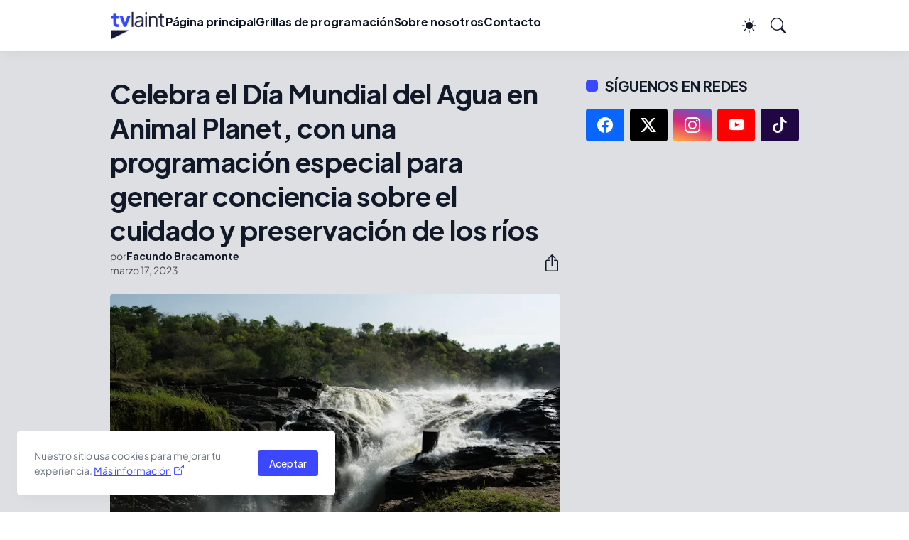

--- FILE ---
content_type: text/html; charset=utf-8
request_url: https://www.google.com/recaptcha/api2/aframe
body_size: 267
content:
<!DOCTYPE HTML><html><head><meta http-equiv="content-type" content="text/html; charset=UTF-8"></head><body><script nonce="ljRorJhHs_H6DqKt3rXl6Q">/** Anti-fraud and anti-abuse applications only. See google.com/recaptcha */ try{var clients={'sodar':'https://pagead2.googlesyndication.com/pagead/sodar?'};window.addEventListener("message",function(a){try{if(a.source===window.parent){var b=JSON.parse(a.data);var c=clients[b['id']];if(c){var d=document.createElement('img');d.src=c+b['params']+'&rc='+(localStorage.getItem("rc::a")?sessionStorage.getItem("rc::b"):"");window.document.body.appendChild(d);sessionStorage.setItem("rc::e",parseInt(sessionStorage.getItem("rc::e")||0)+1);localStorage.setItem("rc::h",'1768916494789');}}}catch(b){}});window.parent.postMessage("_grecaptcha_ready", "*");}catch(b){}</script></body></html>